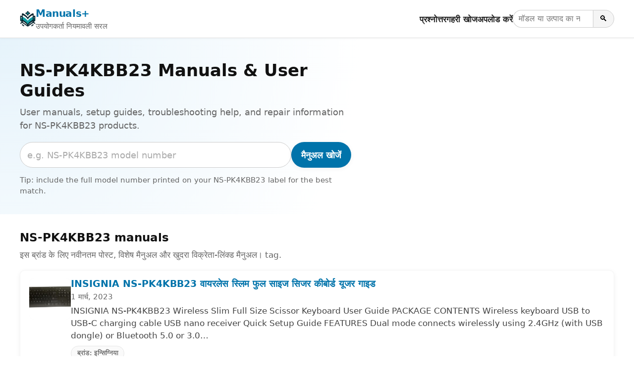

--- FILE ---
content_type: text/html; charset=utf-8
request_url: https://www.google.com/recaptcha/api2/aframe
body_size: 215
content:
<!DOCTYPE HTML><html><head><meta http-equiv="content-type" content="text/html; charset=UTF-8"></head><body><script nonce="37n8s34Hb__JfyZtTU6TDQ">/** Anti-fraud and anti-abuse applications only. See google.com/recaptcha */ try{var clients={'sodar':'https://pagead2.googlesyndication.com/pagead/sodar?'};window.addEventListener("message",function(a){try{if(a.source===window.parent){var b=JSON.parse(a.data);var c=clients[b['id']];if(c){var d=document.createElement('img');d.src=c+b['params']+'&rc='+(localStorage.getItem("rc::a")?sessionStorage.getItem("rc::b"):"");window.document.body.appendChild(d);sessionStorage.setItem("rc::e",parseInt(sessionStorage.getItem("rc::e")||0)+1);localStorage.setItem("rc::h",'1768819030505');}}}catch(b){}});window.parent.postMessage("_grecaptcha_ready", "*");}catch(b){}</script></body></html>